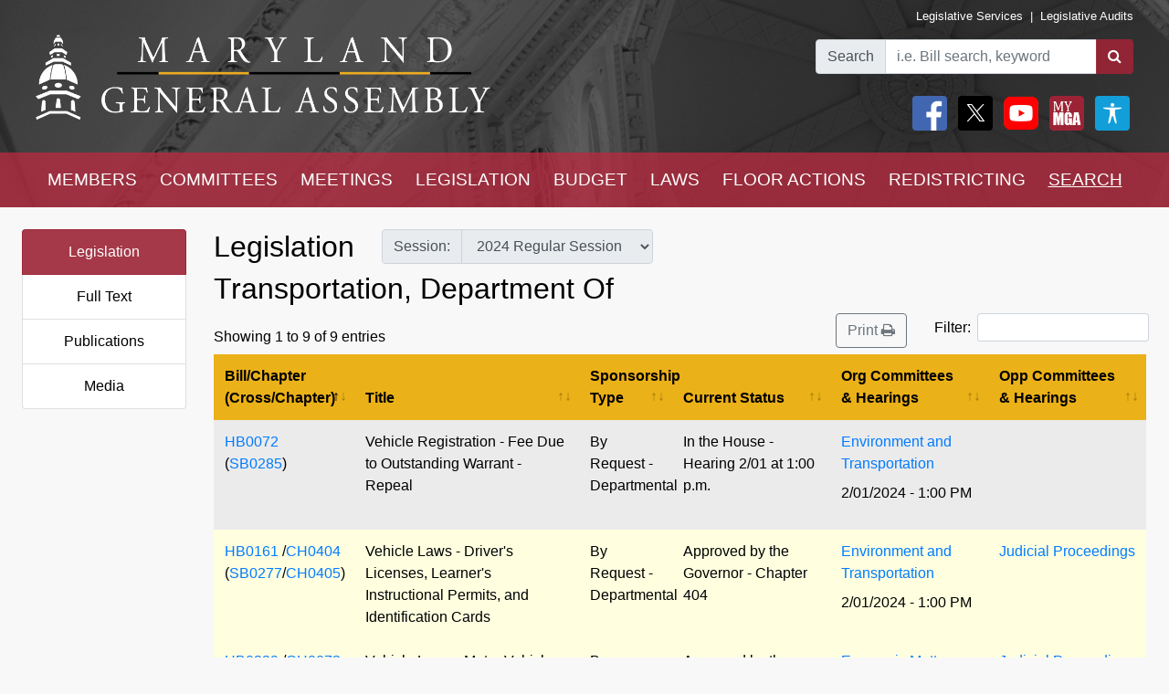

--- FILE ---
content_type: text/html; charset=utf-8
request_url: https://mgaleg.maryland.gov/mgawebsite/Legislation/SponsorIndex?ID=depttrans&ys=2024RS
body_size: 16286
content:
<!DOCTYPE html>
<html lang="en" data-theme="default-contrast">
<head>
    <meta charset="utf-8" />
    <meta name="viewport" content="width=device-width, initial-scale=1.0">
    <title>Sponsor Legislation - Transportation, Department Of</title>
    <link href="/mgawebsite/Content/css?v=2kNGGuTgFtNZcwng640idt63VBeArBfH-CxxZRI7n0g1" rel="stylesheet"/>

    <script src="/mgawebsite/bundles/modernizr?v=inCVuEFe6J4Q07A0AcRsbJic_UE5MwpRMNGcOtk94TE1"></script>

    <link href="https://use.typekit.net/rnf4kpu.css" rel="stylesheet" type="text/css">

    <script src="/mgawebsite/Scripts/AccessibilityWidget.js"></script>
</head>

<body>

    <div style="background-image:url('/Images/Current/Home/header-background.png'); background-attachment: fixed; position:-webkit-sticky; position: sticky; top: 0; z-index:9999; ">
        <!--#region FBShareButton-->

<script async defer crossorigin="anonymous" src="https://connect.facebook.net/en_US/sdk.js#xfbml=1&version=v3.3"></script>


<!--#endregion-->



<div class="header header-padding ">
    <div class="container-fluid">
        <div class="row">

            
            <div class="col-sm-6 align-self-center">
                <a class="header-logo-link" href="/mgawebsite/">
                    <img class="header-logo mobile-header-image" src="/Images/Current/Shared/MGALogo.png" alt="Maryland General Assembly" />
                </a>
            </div>

            
            <div class="col-sm-6 align-self-center">
                <div class="container-fluid">
                    <div class="row">
                        <div class="col text-right header-links p-0 mobile-header-links">
                            <a class="header-links" href="https://dls.maryland.gov/home/" rel="noreferrer noopener" target="_blank">Legislative Services</a>
                            &nbsp;|&nbsp;
                            <a class="header-links" href="https://www.ola.state.md.us/" rel="noreferrer noopener" target="_blank">Legislative Audits</a>
                        </div>
                    </div>

                    <div class="row mt-3 justify-content-end">

                        <div class="col-auto p-0">
                            <form class="form" id="frm">
                                <div id="group" class="input-group">

                                    

                                    <div class="input-group-prepend">
                                        <label for="bill-search" class="input-group-text">Search</label>
                                    </div>
                                    <input id="bill-search" class="form-control" type="search" placeholder="i.e. Bill search, keyword">
                                    <div class="input-group-append">
                                        <button class="btn bill-search-btn" id="searchBtn" type="submit" value="Number" title="Search">
                                            <i class="fa fa-search" title="Search" value="Search"></i>
                                        </button>
                                    </div>

                                </div>
                                <span id="errMsg" class="error hide-on-mobile">Bill number does not exist.</span>
                                <span id="errMsg2" class="error hide-on-mobile">Enter a vaild keyword.</span>

                            </form>
                        </div>

                        <div class="col-auto p-0 hide-on-mobile">

                            <div class="container-fluid">
                                <div class="row">
                                    <div class="col-auto pr-1">
                                        <div id="social">
                                            <a target="_blank" href="https://www.facebook.com/sharer/sharer.php?u=https://mgaleg.maryland.gov/mgawebsite/Legislation/SponsorIndex?ID=depttrans&amp;ys=2024RS%2F&amp;amp;src=sdkpreparse" class="fb-xfbml-parse-ignore"><img class="rounded header-icons" alt="Facebook" style="opacity:100;" src="/Images/Icons/Facebook.png" /></a>
                                            <a id="btnTwitter" target="_blank" href="https://twitter.com/intent/tweet?text=Check%20out%20this%20article%20on%20MGA%21%20https://mgaleg.maryland.gov/mgawebsite/Legislation/SponsorIndex?ID=depttrans&amp;ys=2024RS"><img class="rounded header-icons" alt="Twitter" style="opacity: 100; border: var(--dark-button-border);" src="/Images/Icons/Twitter.png" /></a>
                                            <a href="/mgawebsite/Information/YouTubeChannelInfo"><img class="rounded header-icons" alt="Youtube Channels" style="opacity:100;" src="/Images/Icons/YouTube.png" /></a>
                                            
                                            <button class="header-button p-0" aria-label="My MGA modal open button" onclick="$('#myMgaModal').modal('toggle');"><img class="rounded header-icons" style="opacity:100" alt="MY MGA" src="/Images/Icons/MyMGA.png" /></button>
                                            <div class="modal fade" data-backdrop="false" id="myMgaModal" data-bs-backdrop="false" aria-labelledby="exampleModalLabel" aria-hidden="true" role="dialog">
    <div class="modal-dialog mt-0" role="document">
        <div class="modal-content">
            <div class="modal-header">
                <h5 class="modal-title" id="exampleModalLongTitle">MyMGA</h5>
            </div>
            <div class="modal-body m-0 p-0">
                <div>
        <ul class="nav navbar-nav navbar-right">
            <li><a class="popover-link" href="/mgawebsite/Account/Login?registerId=Tracking" style="color:black;">Sign In</a></li>
            <li><a class="popover-link" href="/mgawebsite/Account/Register/Tracking" style="color:black;">Register</a> </li>
            <li><a class="popover-link" href="/mgawebsite/Account/ForgotPassword/Tracking" style="color:black;">Forgot Password</a></li>
        </ul>
</div>
            </div>
        </div>
    </div>
</div>
                                            <button class="header-button p-0" aria-label="My MGA modal open button" onclick="$('#accessibilityModal').modal('toggle');"><img class="rounded header-icons" style="opacity:100" alt="MY MGA" src="/Images/Icons/Accessibility.jpg" /></button>
                                            <div class="modal fade" data-backdrop="false" id="accessibilityModal" data-bs-backdrop="false" aria-labelledby="exampleModalLabel" aria-hidden="true" role="dialog">
    <div class="modal-dialog mt-0" role="document">
        <div class="modal-content">
            <div class="modal-header">
                <h5 class="modal-title" id="exampleModalLongTitle">Accessibility Tools</h5>
            </div>
            <div class="modal-body m-0 p-0">
                <div>
    <div class="row pb-3" style="margin-left:1px;">
        
        <div class="col-auto" style="border: 2px solid black; background-color: #f2f2f2; border-radius:5px;padding-right:1.8rem;">
            <div class="custom-control custom-switch">
                <input aria-label="toggle images" class="custom-control-input" type="checkbox" id="toggleImages" onchange="toggleImages()" />
                <label style="color:black;" class="custom-control-label" for="toggleImages"> Hide Images</label>
            </div>
        </div>
    </div>
    
    <div class="row pb-3">
        <div class="col-auto">
            <button class="contrast-btn" aria-label="contrast" onclick="toggleContrast();">
                <span id="contrastButtonText">Default Contrast</span>
                <div class="row" style="margin-left:5px;margin-right:10px;padding-top:10px;">
                    <div class="col-sm-4 accessibility-button-content">
                        <div class="progress accessability-progress pg-accessiblility-start">
                            <div id="prgDefaultContrast" class="progress-bar pg-accessibility" role="progressbar" style="width: 100%" aria-valuenow="25" aria-valuemin="0" aria-valuemax="100"></div>
                        </div>
                    </div>
                    <div class="col-sm-4 accessibility-button-content">
                        <div class="progress accessability-progress pg-accessiblility-middle">
                            <div id="prgHighContrast" class="progress-bar pg-accessibility" role="progressbar" style="width: 0%" aria-valuenow="25" aria-valuemin="0" aria-valuemax="100"></div>
                        </div>
                    </div>
                    <div class="col-sm-4 accessibility-button-content">
                        <div class="progress accessability-progress pg-accessiblility-end">
                            <div id="prgLowContrast" class="progress-bar pg-accessibility" role="progressbar" style="width: 0%" aria-valuenow="25" aria-valuemin="0" aria-valuemax="100"></div>
                        </div>
                    </div>
                </div>
            </button>
        </div>
    </div>
    <div class="row pb-3">
        <div class="col-auto accessibility-zoom-col">
            <button title="Zoom In" aria-label="zoom in" onclick="zoomIn()" class="accessibility-zoom-btn"><span class="fa fa-search-plus accessibility-zoom-btn-content"></span></button>
        </div>
        <div class="col-auto accessibility-zoom-col">
            <button title="Zoom Out" aria-label="zoom out" onclick="zoomOut()" class="accessibility-zoom-btn"><span class="fa fa-search-minus accessibility-zoom-btn-content"></span></button>
        </div>
        <div class="col-auto accessibility-zoom-col">
            <button title="Reset Zoom" aria-label="reset zoom" onclick="resetZoom()" class="accessibility-zoom-btn"><span class="fa fa-refresh accessibility-zoom-btn-content"></span></button>
        </div>
    </div>
    <div class="row pb-3">
        <div class="col-auto">
            <button aria-label="Reset Settings" onclick="clearSettings()" style="width:11rem;border:2px solid black;border-radius:5px;">Reset All Settings</button>
        </div>
    </div>
    <div class="row pb-3">
        <div class="col-auto">
            <button aria-label="Request Accessibility Services" onclick="window.open('https://forms.gle/dfFFqjL9UeoiKyDs6')" style="width:11rem;border:2px solid black;border-radius:5px;">Request Accessibility Services</button>

        </div>
    </div>
    <div class="row">
        <div class="col-auto">
            <button aria-label="Accessibility Feedback" onclick="window.open('mailto:webmaster@mgadls.state.md.us')" style="width:11rem;border:2px solid black;border-radius:5px;">Accessibility Feedback</button>
        </div>
    </div>
</div>

            </div>
        </div>
    </div>
</div>
                                        </div>
                                    </div>
                                    
                                    
                                </div>
                                
                            </div>
                            <div class="row" style="margin-right: 15px; flex-flow: row-reverse;">
                                
                                <div class="col-auto">
                                    <div class="row justify-content-end pt-2 pb-2 ml-0 mt-0 header-links mobile-header-links text-right">
                                    </div>
                                </div>
                            </div>
                        </div>
                    </div>
                </div>
            </div>
        </div>
    </div>
</div>

<script src="/mgawebsite/Scripts/jquery-3.4.1.min.js"></script>
<script>
    $(document).ready(function () {

        $('[data-toggle="popover"]').popover({
            html: true,
            sanitize: false
        });

        $('html').on('click', function (e) {
            if (!$(e.target).is('.mymga-popover') && $(e.target).closest('.popover').length == 0) {
                $(".mymga-popover").popover('hide');
            }
            if (!$(e.target).is('.access-popover') && $(e.target).closest('.popover').length == 0) {
                $(".access-popover").popover('hide');
            }
        });

        $('#searchBtn').click(function (e) {

            const webroot = '/mgawebsite';
            const currentYrSess = '2026RS';

            var elemVal = $('#bill-search').val();

            e.preventDefault();


            var config =
            {
                validateBillNumber: webroot + '/Search/CheckBillFormatAndExists',
                error: 'error',
                message: 'A processing error has occurred.'
            }


            function ValidateBillNumber(val) {
                var searchReg = /[\sA-Za-z]+[\sA-Za-z]+$/;
                var url = config.validateBillNumber;
                $.ajax({
                    url: url,
                    data: {
                        billNumber: val
                    },
                    method: "GET",
                    success: function (data) {

                        if (data.indexOf("exec_order") >= 0) {
                            var flag = 'exec_order:';
                            if (data.indexOf(flag) >= 0) {
                                var url = data.replace(flag, '');
                                window.open(url);
                                return true;
                            }
                        }

                        if (data.indexOf(config.error) >= 0 && !searchReg.test(elemVal)) {
                            $('#errMsg').removeClass("error").addClass("error-show").removeClass("hide-on-mobile");
                            //$('#bill-search').addClass("is-invalid");
                            //$('#social').addClass("com-style");
                            //$('#group').removeClass("search-style").addClass("com-style");
                        }
                        else if (data.indexOf(config.error) >= 0 && searchReg.test(elemVal) == true) {

                            window.location.href = webroot + '/Search/FullText' + '?category=&dropXSL=no&isadvanced=&rpp=500&pr=mgasearch&query=' + elemVal + '&order=r&af1like=' + currentYrSess + '&notq=#full-text-search-results-complete';
                        }
                        else {
                            var arrResults = data.split(',');
                            var billNum = arrResults[0];
                            var yearAndSession = arrResults[1];
                            var currentSession = arrResults[2];

                            var ysAppend = '';
                            if (yearAndSession != currentSession) {
                                ysAppend = '/?ys=' + yearAndSession;
                            }
                            else {
                                ysAppend = '/?ys=' + currentSession;
                            }

                            window.location.href = webroot + '/Legislation/Details/' + billNum + ysAppend;
                        }
                    },
                    error: function (xhr) {
                        var errMsg = url + ' ==> ' + config.message
                        alert(errMsg);
                        console.log(errMsg);
                    }
                });
            }


            //var searchReg = /^[a-zA-Z0-9-]+$/;

            if (elemVal != "") {
                ValidateBillNumber(elemVal);
            }
            else {
                $('#errMsg').removeClass("error-show").addClass("error").addClass("hide-on-mobile");
                //$('#social').addClass("search-style");
                //$('#group').addClass("search-style");

            }
            //else {

            //    if (!searchReg.test(elemVal)) {
            //        $('#errMsg2').removeClass("error").addClass("error-show");

            //    } else {
            //        window.location.href = webroot + '/Search/FullText';
            //        $('#input-box').val() = elemVal;
            //    }
            //}

        });


    });
    $(document).ready(function () {
        //****************************************************
        //set to the last selected session for these pages
        //****************************************************
        const mgaWebroot = '/mgawebsite';
        var legisSearchPage = mgaWebroot + "/Search/Legislation";
        var sessionFilter = 0;
        var sessionUrlParm = '?session=';

        var elem = $('a[href$="' + legisSearchPage + '"]:not(#btnTwitter)');
        elem.attr('href', '#');
        elem.on('click', function () {
            var legisSearchFilters = JSON.parse(sessionStorage.getItem('legisSearchFilters'));
            if (legisSearchFilters != null) {//saved filters
                window.location.href = legisSearchPage + sessionUrlParm + legisSearchFilters[sessionFilter].value;
            }
            else {
                window.location.href = legisSearchPage;
            }
        })
    });
</script>


        <div class="hide-on-mobile">

    <div class="navbar navbar-expand-sm header-padding layout-navbar panel-group">
        <div class="container-fluid">

            <button class="navbar-toggler" type="button" data-toggle="collapse" data-target="#navbarSupportedContent" aria-controls="navbarSupportedContent" aria-expanded="false" aria-label="Toggle navigation">
                <i class="fa fa-bars nav-menu-icon"></i>
                <span class="nav-menu-icon">Menu</span>
            </button>

            <div class="hide-on-non-mobile">
                <a target="_blank" href="https://www.facebook.com/sharer/sharer.php?u=https://mgaleg.maryland.gov/mgawebsite/Legislation/SponsorIndex?ID=depttrans&amp;ys=2024RS%2F&amp;amp;src=sdkpreparse" class="fb-xfbml-parse-ignore"><img class="rounded header-icons mobile-header-icons" alt="facebook" src="/Images/Icons/Facebook.png" /></a>
                <a id="btnTwitter" target="_blank" href=https://twitter.com/intent/tweet?text=Check%20out%20this%20article%20on%20MGA%21%20https://mgaleg.maryland.gov/mgawebsite/Legislation/SponsorIndex?ID=depttrans&amp;ys=2024RS><img class="rounded header-icons mobile-header-icons" alt="twitter" src="/Images/Icons/Twitter.png" /></a>
                <button class="navbar-toggler" type="button" data-toggle="collapse" data-target="#navbarMgaTrackingContent" aria-controls="navbarMgaTrackingContent" aria-expanded="false" aria-label="Toggle navigation">
                    <img class="rounded header-icons mobile-header-icons" alt="My MGA" src="/Images/Icons/MyMGA.png" style="border: 1px solid white;" />
                </button>
                
            </div>

            <div class="navbar-collapse collapse mobile-navbar" id="navbarSupportedContent">
                <ul class="nav justify-content-around navbar-nav" style="width:100%;">
                    <li>
                        <div class="dropdown">
<a class="nav-link navbar-text dropbtn" href="/mgawebsite/Members/District">MEMBERS</a>    <div id="navCollapseMembers" class="dropdown-content">
<a class="dropdown-item" href="/mgawebsite/Members/District" target="_self">Find My Representatives</a>
<a class="dropdown-item" href="/mgawebsite/Members/Index/senate" target="_self">Senate</a>
<a class="dropdown-item" href="/mgawebsite/Members/Index/house" target="_self">House</a>
<a class="dropdown-item" href="/mgawebsite/Members/Publications" target="_self">Publications</a>
<a class="dropdown-item" href="/mgawebsite/Members/RelatedLinks" target="_self">Related Links</a>
<a class="dropdown-item" href="/mgawebsite/Members/About" target="_self">About</a>
    </div>
</div>

                    </li>
                    <li>
                        <div class="dropdown">
<a class="nav-link navbar-text dropbtn" href="/mgawebsite/Committees/Charts">COMMITTEES</a>    <div id="navCollapseCommittees" class="dropdown-content">
<a class="dropdown-item" href="/mgawebsite/Committees/Charts" target="_self">Charts</a>
<a class="dropdown-item" href="/mgawebsite/Committees/Index/senate" target="_self">Senate</a>
<a class="dropdown-item" href="/mgawebsite/Committees/Index/house" target="_self">House</a>
<a class="dropdown-item" href="/mgawebsite/Committees/Index/other" target="_self">Other</a>
<a class="dropdown-item" href="/mgawebsite/Committees/Publications" target="_self">Publications</a>
<a class="dropdown-item" href="/mgawebsite/Committees/RelatedLinks" target="_self">Related Links</a>
<a class="dropdown-item" href="/mgawebsite/Committees/About" target="_self">About</a>
    </div>
</div>

                    </li>
                    <li>
                        <div class="dropdown">
<a class="nav-link navbar-text dropbtn" href="/mgawebsite/Meetings/Day">MEETINGS</a>    <div id="navCollapseMeetings" class="dropdown-content">
<a class="dropdown-item" href="/mgawebsite/Meetings/Day" target="_self">Day(s)</a>
<a class="dropdown-item" href="/mgawebsite/Meetings/Week" target="_self">Week</a>
<a class="dropdown-item" href="/mgawebsite/Meetings/Month" target="_self">Month</a>
<a class="dropdown-item" href="/mgawebsite/Meetings/UpdateReport" target="_self">Update Report</a>
<a class="dropdown-item" href="/mgawebsite/Meetings/Publications" target="_self">Publications</a>
<a class="dropdown-item" href="/mgawebsite/Meetings/About" target="_self">About</a>
    </div>
</div>

                    </li>
                    <li>
                        <div class="dropdown">
<a class="nav-link navbar-text dropbtn" href="/mgawebsite/Legislation/Charts">LEGISLATION</a>    <div id="navCollapseLegislation" class="dropdown-content">
<a class="dropdown-item" href="/mgawebsite/Legislation/Charts" target="_self">Charts</a>
<a class="dropdown-item" href="/mgawebsite/Legislation/Index/senate" target="_self">Senate</a>
<a class="dropdown-item" href="/mgawebsite/Legislation/Index/house" target="_self">House</a>
<a class="dropdown-item" href="/mgawebsite/Legislation/Publications" target="_self">Publications</a>
<a class="dropdown-item" href="/mgawebsite/Legislation/About" target="_self">About</a>
    </div>
</div>

                    </li>
                    <li>
                        <div class="dropdown">
<a class="nav-link navbar-text dropbtn" href="/mgawebsite/Budget/Charts">BUDGET</a>    <div id="navCollapseBudget" class="dropdown-content">
<a class="dropdown-item" href="/mgawebsite/Budget/Charts" target="_self">Charts</a>
<a class="dropdown-item" href="/mgawebsite/Budget/Analyses" target="_self">Analyses</a>
<a class="dropdown-item" href="/mgawebsite/Budget/Legislation" target="_self">Legislation</a>
<a class="dropdown-item" href="/mgawebsite/Budget/BondInitiatives" target="_self">Bond Initiatives</a>
<a class="dropdown-item" href="/mgawebsite/Budget/Publications" target="_self">Publications</a>
<a class="dropdown-item" href="/mgawebsite/Budget/RelatedLinks" target="_self">Related Links</a>
<a class="dropdown-item" href="/mgawebsite/Budget/About" target="_self">About</a>
    </div>
</div>

                    </li>
                    <li>
                        <div class="dropdown">
<a class="nav-link navbar-text dropbtn" href="/mgawebsite/Laws/Statutes">LAWS</a>    <div id="navCollapseLaws" class="dropdown-content">
<a class="dropdown-item" href="/mgawebsite/Laws/Statutes" target="_self">Statutes</a>
<a class="dropdown-item" href="/mgawebsite/Laws/Counties" target="_self">Counties</a>
<a class="dropdown-item" href="/mgawebsite/Laws/Municipalities" target="_self">Municipalities</a>
<a class="dropdown-item" href="/mgawebsite/Laws/Publications" target="_self">Publications</a>
<a class="dropdown-item" href="/mgawebsite/Laws/RelatedLinks" target="_self">Related Links</a>
<a class="dropdown-item" href="/mgawebsite/Laws/About" target="_self">About</a>
    </div>
</div>

                    </li>
                    <li>
                        <div class="dropdown">
<a class="nav-link navbar-text dropbtn" href="/mgawebsite/FloorActions/Status">FLOOR ACTIONS</a>    <div id="navCollapseFloorActions" class="dropdown-content">
<a class="dropdown-item" href="/mgawebsite/FloorActions/Status" target="_self">Status</a>
<a class="dropdown-item" href="/mgawebsite/FloorActions/Agenda/agendas" target="_self">Agendas</a>
<a class="dropdown-item" href="/mgawebsite/FloorActions/Index/senate" target="_self">Senate Index</a>
<a class="dropdown-item" href="/mgawebsite/FloorActions/Index/house" target="_self">House Index</a>
<a class="dropdown-item" href="/mgawebsite/FloorActions/FollowBothChambers" target="_blank">Follow Both Chambers</a>
<a class="dropdown-item" href="/mgawebsite/FloorActions/Publications" target="_self">Publications</a>
<a class="dropdown-item" href="/mgawebsite/FloorActions/About" target="_self">About</a>
    </div>
</div>

                    </li>
                    <li>
                        <div class="dropdown">
<a class="nav-link navbar-text dropbtn" href="/mgawebsite/Redistricting/Congressional">REDISTRICTING</a>    <div id="navCollapseRedistricting" class="dropdown-content">
<a class="dropdown-item" href="/mgawebsite/Redistricting/Congressional" target="_self">Congressional</a>
<a class="dropdown-item" href="/mgawebsite/Redistricting/Legislative" target="_self">Legislative</a>
    </div>
</div>

                    </li>
                    <li>
                        <div class="dropdown">
<a class="nav-link navbar-text dropbtn dropbtn-active" href="/mgawebsite/Search/Legislation">SEARCH</a>    <div id="navCollapseSearch" class="dropdown-content">
<a class="dropdown-item" href="/mgawebsite/Search/Legislation" target="_self">Legislation</a>
<a class="dropdown-item" href="/mgawebsite/Search/FullText" target="_self">Full Text</a>
<a class="dropdown-item" href="/mgawebsite/Search/Publications" target="_self">Publications</a>
<a class="dropdown-item" href="/mgawebsite/Search/Media" target="_self">Media</a>
    </div>
</div>

                    </li>
                </ul>
            </div>
        </div>
    </div>
</div>
        <div class="hide-on-non-mobile">

    <div class="navbar navbar-expand-sm header-padding layout-navbar panel-group">
        <div class="container-fluid panel-default">

            <button id="btnMenu" class="navbar-toggler" type="button" data-toggle="collapse" data-target="#navbarSupportedContent" aria-controls="navbarSupportedContent" aria-expanded="false" aria-label="Toggle navigation" onclick="toggleMyMGA();toggleYouTube()">
                <i class="fa fa-bars nav-menu-icon"></i>
                <span class="nav-menu-icon">Menu</span>
            </button>

            <div class="hide-on-non-mobile">
                <a target="_blank" href="https://www.facebook.com/sharer/sharer.php?u=https://mgaleg.maryland.gov/mgawebsite/Legislation/SponsorIndex?ID=depttrans&amp;ys=2024RS%2F&amp;amp;src=sdkpreparse" class="fb-xfbml-parse-ignore"><img class="rounded header-icons mobile-header-icons" alt="Facebook" src="/Images/Icons/Facebook.png" /></a>
                <a id="btnTwitter" target="_blank" href=https://twitter.com/intent/tweet?text=Check%20out%20this%20article%20on%20MGA%21%20https://mgaleg.maryland.gov/mgawebsite/Legislation/SponsorIndex?ID=depttrans&amp;ys=2024RS><img class="rounded header-icons mobile-header-icons" alt="Twitter" src="/Images/Icons/Twitter.png" /></a>
                <button id="btnYouTube" class="navbar-toggler" type="button" data-toggle="collapse" data-target="#navbarYouTubeContent" aria-controls="navbarYouTubeContent" aria-expanded="false" aria-label="Toggle navigation" onclick="toggleMenu();toggleMyMGA();">
                    <img class="rounded header-icons mobile-header-icons" alt="Youtube Channels" src="/Images/Icons/YouTube.png" style="border: 1px solid white;" />
                </button>
                <button id="btnMyMGA" class="navbar-toggler" type="button" data-toggle="collapse" data-target="#navbarMgaTrackingContent" aria-controls="navbarMgaTrackingContent" aria-expanded="false" aria-label="Toggle navigation" onclick="toggleMenu();toggleYouTube();">
                    <img class="rounded header-icons mobile-header-icons" alt="My MGA" src="/Images/Icons/MyMGA.png" style="border: 1px solid white;" />
                </button>

                
            </div>

            <div class="navbar-collapse collapse mobile-navbar" id="navbarSupportedContent">
                <ul class="nav justify-content-around navbar-nav" style="width:100%;">
                    <li>
                        <div class="">
        <a class="nav-link navbar-text dropbtn " data-toggle="collapse" href="#navCollapseMembers" role="button" aria-expanded="false" aria-controls="navCollapseMembers">MEMBERS</a>
    <div id="navCollapseMembers" class="collapse">
<a class="dropdown-item navbar-text" href="/mgawebsite/Members/District" target="_self">Find My Representatives</a>
<a class="dropdown-item navbar-text" href="/mgawebsite/Members/Index/senate" target="_self">Senate</a>
<a class="dropdown-item navbar-text" href="/mgawebsite/Members/Index/house" target="_self">House</a>
<a class="dropdown-item navbar-text" href="/mgawebsite/Members/Publications" target="_self">Publications</a>
<a class="dropdown-item navbar-text" href="/mgawebsite/Members/RelatedLinks" target="_self">Related Links</a>
<a class="dropdown-item navbar-text" href="/mgawebsite/Members/About" target="_self">About</a>
    </div>
</div>

                    </li>
                    <li>
                        <div class="">
        <a class="nav-link navbar-text dropbtn " data-toggle="collapse" href="#navCollapseCommittees" role="button" aria-expanded="false" aria-controls="navCollapseMembers">COMMITTEES</a>
    <div id="navCollapseCommittees" class="collapse">
<a class="dropdown-item navbar-text" href="/mgawebsite/Committees/Index/senate" target="_self">Senate</a>
<a class="dropdown-item navbar-text" href="/mgawebsite/Committees/Index/house" target="_self">House</a>
<a class="dropdown-item navbar-text" href="/mgawebsite/Committees/Index/other" target="_self">Other</a>
<a class="dropdown-item navbar-text" href="/mgawebsite/Committees/Publications" target="_self">Publications</a>
<a class="dropdown-item navbar-text" href="/mgawebsite/Committees/RelatedLinks" target="_self">Related Links</a>
<a class="dropdown-item navbar-text" href="/mgawebsite/Committees/About" target="_self">About</a>
    </div>
</div>

                    </li>
                    <li>
                        <div class="">
        <a class="nav-link navbar-text dropbtn " data-toggle="collapse" href="#navCollapseMeetings" role="button" aria-expanded="false" aria-controls="navCollapseMembers">MEETINGS</a>
    <div id="navCollapseMeetings" class="collapse">
<a class="dropdown-item navbar-text" href="/mgawebsite/Meetings/Day" target="_self">Day(s)</a>
<a class="dropdown-item navbar-text" href="/mgawebsite/Meetings/UpdateReport" target="_self">Update Report</a>
<a class="dropdown-item navbar-text" href="/mgawebsite/Meetings/Publications" target="_self">Publications</a>
<a class="dropdown-item navbar-text" href="/mgawebsite/Meetings/About" target="_self">About</a>
    </div>
</div>

                    </li>
                    <li>
                        <div class="">
        <a class="nav-link navbar-text dropbtn " data-toggle="collapse" href="#navCollapseLegislation" role="button" aria-expanded="false" aria-controls="navCollapseMembers">LEGISLATION</a>
    <div id="navCollapseLegislation" class="collapse">
<a class="dropdown-item navbar-text" href="/mgawebsite/Legislation/Index/senate" target="_self">Senate</a>
<a class="dropdown-item navbar-text" href="/mgawebsite/Legislation/Index/house" target="_self">House</a>
<a class="dropdown-item navbar-text" href="/mgawebsite/Legislation/Publications" target="_self">Publications</a>
<a class="dropdown-item navbar-text" href="/mgawebsite/Legislation/About" target="_self">About</a>
    </div>
</div>

                    </li>
                    <li>
                        <div class="">
        <a class="nav-link navbar-text dropbtn " data-toggle="collapse" href="#navCollapseBudget" role="button" aria-expanded="false" aria-controls="navCollapseMembers">BUDGET</a>
    <div id="navCollapseBudget" class="collapse">
<a class="dropdown-item navbar-text" href="/mgawebsite/Budget/Analyses" target="_self">Analyses</a>
<a class="dropdown-item navbar-text" href="/mgawebsite/Budget/Legislation" target="_self">Legislation</a>
<a class="dropdown-item navbar-text" href="/mgawebsite/Budget/BondInitiatives" target="_self">Bond Initiatives</a>
<a class="dropdown-item navbar-text" href="/mgawebsite/Budget/Publications" target="_self">Publications</a>
<a class="dropdown-item navbar-text" href="/mgawebsite/Budget/RelatedLinks" target="_self">Related Links</a>
<a class="dropdown-item navbar-text" href="/mgawebsite/Budget/About" target="_self">About</a>
    </div>
</div>

                    </li>
                    <li>
                        <div class="">
        <a class="nav-link navbar-text dropbtn " data-toggle="collapse" href="#navCollapseLaws" role="button" aria-expanded="false" aria-controls="navCollapseMembers">LAWS</a>
    <div id="navCollapseLaws" class="collapse">
<a class="dropdown-item navbar-text" href="/mgawebsite/Laws/Statutes" target="_self">Statutes</a>
<a class="dropdown-item navbar-text" href="/mgawebsite/Laws/Counties" target="_self">Counties</a>
<a class="dropdown-item navbar-text" href="/mgawebsite/Laws/Municipalities" target="_self">Municipalities</a>
<a class="dropdown-item navbar-text" href="/mgawebsite/Laws/Publications" target="_self">Publications</a>
<a class="dropdown-item navbar-text" href="/mgawebsite/Laws/RelatedLinks" target="_self">Related Links</a>
<a class="dropdown-item navbar-text" href="/mgawebsite/Laws/About" target="_self">About</a>
    </div>
</div>

                    </li>
                    <li>
                        <div class="">
        <a class="nav-link navbar-text dropbtn " data-toggle="collapse" href="#navCollapseFloorActions" role="button" aria-expanded="false" aria-controls="navCollapseMembers">FLOOR ACTIONS</a>
    <div id="navCollapseFloorActions" class="collapse">
<a class="dropdown-item navbar-text" href="/mgawebsite/FloorActions/Status" target="_self">Status</a>
<a class="dropdown-item navbar-text" href="/mgawebsite/FloorActions/Agenda/agendas" target="_self">Agendas</a>
<a class="dropdown-item navbar-text" href="/mgawebsite/FloorActions/Index/senate" target="_self">Senate Index</a>
<a class="dropdown-item navbar-text" href="/mgawebsite/FloorActions/Index/house" target="_self">House Index</a>
<a class="dropdown-item navbar-text" href="/mgawebsite/FloorActions/Publications" target="_self">Publications</a>
<a class="dropdown-item navbar-text" href="/mgawebsite/FloorActions/About" target="_self">About</a>
    </div>
</div>

                    </li>
                    <li>
                        <div class="">
        <a class="nav-link navbar-text dropbtn " data-toggle="collapse" href="#navCollapseRedistricting" role="button" aria-expanded="false" aria-controls="navCollapseMembers">REDISTRICTING</a>
    <div id="navCollapseRedistricting" class="collapse">
<a class="dropdown-item navbar-text" href="/mgawebsite/Redistricting/Congressional" target="_self">Congressional</a>
<a class="dropdown-item navbar-text" href="/mgawebsite/Redistricting/Legislative" target="_self">Legislative</a>
    </div>
</div>

                    </li>
                    <li>
                        <div class="">
        <a class="nav-link navbar-text dropbtn  dropbtn-active" data-toggle="collapse" href="#navCollapseSearch" role="button" aria-expanded="false" aria-controls="navCollapseMembers">SEARCH</a>
    <div id="navCollapseSearch" class="collapse">
<a class="dropdown-item navbar-text" href="/mgawebsite/Search/Legislation" target="_self">Legislation</a>
<a class="dropdown-item navbar-text" href="/mgawebsite/Search/FullText" target="_self">Full Text</a>
<a class="dropdown-item navbar-text" href="/mgawebsite/Search/Publications" target="_self">Publications</a>
<a class="dropdown-item navbar-text" href="/mgawebsite/Search/Media" target="_self">Media</a>
    </div>
</div>

                    </li>
                </ul>
            </div>
                <div class="navbar-collapse collapse mobile-navbar hide-on-non-mobile" id="navbarMgaTrackingContent">
                    <ul class="nav justify-content-around navbar-nav" style="width:100%;">

                        <li>
                            <a class="nav-link navbar-text dropbtn" href="/mgawebsite/MyMGATracking/ManageLists">Track</a>
                        </li>
                        <li>
                            <a class="nav-link navbar-text dropbtn" href="/mgawebsite/MyMGATracking/WitnessSignup">Witness Signup</a>
                        </li>
                        <li>
                            <a class="nav-link navbar-text dropbtn" href="/mgawebsite/MyMGATracking/FAQ">FAQ</a>
                        </li>
                        <li>
                            <a class="nav-link navbar-text dropbtn" href="/mgawebsite/Manage/ChangePassword">Change Password</a>
                        </li>
                        <li>
                            <a class="nav-link navbar-text dropbtn" href="/mgawebsite/MyMGATracking/CancelAccount">Cancel Account</a>
                        </li>
                        
                    </ul>
                </div>
                <div class="navbar-collapse collapse mobile-navbar hide-on-non-mobile" id="navbarYouTubeContent">
                    <ul class="nav justify-content-around navbar-nav" style="width:100%;">
                        <li>
                            <a class="nav-link navbar-text dropbtn" href="/mgawebsite/Information/YouTubeChannelInfo?id=s">Senate</a>
                        </li>
                        <li>
                            <a class="nav-link navbar-text dropbtn" href="/mgawebsite/Information/YouTubeChannelInfo?id=h">House</a>
                        </li>
                        <li>
                            <a class="nav-link navbar-text dropbtn" href="/mgawebsite/Information/YouTubeChannelInfo?id=o">Other</a>
                        </li>
                        <li>
                            <a class="nav-link navbar-text dropbtn" href="/mgawebsite/Information/YouTubeChannelInfoAbout">About</a>
                        </li>
                    </ul>
                </div>

        </div>
    </div>
</div>
    </div>

    <div class="container-fluid zero-out-padding-horizontal">

        
            <div class="container-fluid rounded view-page-content">
                    <div class="row">
                        <div id="leftNavPrint" class="col-sm-4 col-md-3 col-lg-2">
                            <div id="memberNav" class="list-group text-center left-nav hide-on-mobile">
<a class="list-group-item list-group-item-action active" href="/mgawebsite/Search/Legislation" target="_self">Legislation</a>
<a class="list-group-item list-group-item-action" href="/mgawebsite/Search/FullText" target="_self">Full Text</a>
<a class="list-group-item list-group-item-action" href="/mgawebsite/Search/Publications" target="_self">Publications</a>
<a class="list-group-item list-group-item-action" href="/mgawebsite/Search/Media" target="_self">Media</a>
</div>
                        </div>
                        <div id="mainBody" class="col-sm-8 col-md-9 col-lg-10 col-print-12">
                            


<div class="container-fluid p-0">

        <div class="row">
            <div>
    <h2 class="col-sm-1">Legislation</h2>
</div>
<div class="col-md input-group">
    <div class="input-group-prepend">
        <label class="input-group-text form-control" for="Session">Session:</label>
    </div>
    <select class="col-sm-3 form-control" disabled="disabled" id="valueSessions" name="Session"><option value="">2024 Regular Session</option>
</select>
    
</div>
        </div>
    <div class="row">
        <div class="col-sm-12">
            <h2>Transportation, Department Of</h2>
        </div>
    </div>

    
    <div class="row">
        <div class="col p-0">
            <div class="hide-on-non-mobile">
    <table id="billIndexMobile" class="table table-striped hide-element table-sort-fixed">
        <thead class="table-header">
            <tr>
                <th>Legislation</th>
                <th>Sponsorship Type Sort</th>
                <th>Chamber Sort</th>
            </tr>
        </thead>

        <tbody>
                <tr class="">
                    <td>

                        <div class="container-fluid">
                            <dl class="row">
                                <dt class="col-sm-2">Bill/Chapter (Cross/Chapter)</dt>
                                <dd class="col-sm-10">
                                    <a href="/mgawebsite/Legislation/Details/hb0072?ys=2024RS&amp;search=True">HB0072</a>        (<a href="/mgawebsite/Legislation/Details/sb0285?ys=2024RS&amp;search=True">SB0285</a>)

                                </dd>

                                <dt class="col-sm-2">Title</dt>
                                <dd class="col-sm-10">Vehicle Registration - Fee Due to Outstanding Warrant - Repeal</dd>

                                <dt class="col-sm-2">Sponsorship Type</dt>
                                <dd class="col-sm-10">
                                    By Request - Departmental
                                </dd>

                                
                            </dl>
                        </div>

                    </td>
                    <td>5</td>
                    <td>2</td>
                </tr>
                <tr class="highlightRow">
                    <td>

                        <div class="container-fluid">
                            <dl class="row">
                                <dt class="col-sm-2">Bill/Chapter (Cross/Chapter)</dt>
                                <dd class="col-sm-10">
                                    <a href="/mgawebsite/Legislation/Details/hb0161?ys=2024RS&amp;search=True">HB0161</a>        /<a href="/mgawebsite/Legislation/Details/hb0161?ys=2024RS&amp;search=True">CH0404</a>        (<a href="/mgawebsite/Legislation/Details/sb0277?ys=2024RS&amp;search=True">SB0277</a>/<a href="/mgawebsite/Legislation/Details/sb0277?ys=2024RS&amp;search=True">CH0405</a>)

                                </dd>

                                <dt class="col-sm-2">Title</dt>
                                <dd class="col-sm-10">Vehicle Laws - Driver&#39;s Licenses, Learner&#39;s Instructional Permits, and Identification Cards</dd>

                                <dt class="col-sm-2">Sponsorship Type</dt>
                                <dd class="col-sm-10">
                                    By Request - Departmental
                                </dd>

                                
                            </dl>
                        </div>

                    </td>
                    <td>5</td>
                    <td>2</td>
                </tr>
                <tr class="highlightRow">
                    <td>

                        <div class="container-fluid">
                            <dl class="row">
                                <dt class="col-sm-2">Bill/Chapter (Cross/Chapter)</dt>
                                <dd class="col-sm-10">
                                    <a href="/mgawebsite/Legislation/Details/hb0229?ys=2024RS&amp;search=True">HB0229</a>        /<a href="/mgawebsite/Legislation/Details/hb0229?ys=2024RS&amp;search=True">CH0073</a>        (<a href="/mgawebsite/Legislation/Details/sb0254?ys=2024RS&amp;search=True">SB0254</a>/<a href="/mgawebsite/Legislation/Details/sb0254?ys=2024RS&amp;search=True">CH0074</a>)

                                </dd>

                                <dt class="col-sm-2">Title</dt>
                                <dd class="col-sm-10">Vehicle Laws - Motor Vehicle Insurance Companies - Requirements</dd>

                                <dt class="col-sm-2">Sponsorship Type</dt>
                                <dd class="col-sm-10">
                                    By Request - Departmental
                                </dd>

                                
                            </dl>
                        </div>

                    </td>
                    <td>5</td>
                    <td>2</td>
                </tr>
                <tr class="highlightRow">
                    <td>

                        <div class="container-fluid">
                            <dl class="row">
                                <dt class="col-sm-2">Bill/Chapter (Cross/Chapter)</dt>
                                <dd class="col-sm-10">
                                    <a href="/mgawebsite/Legislation/Details/hb0230?ys=2024RS&amp;search=True">HB0230</a>        /<a href="/mgawebsite/Legislation/Details/hb0230?ys=2024RS&amp;search=True">CH0406</a>        (<a href="/mgawebsite/Legislation/Details/sb0267?ys=2024RS&amp;search=True">SB0267</a>/<a href="/mgawebsite/Legislation/Details/sb0267?ys=2024RS&amp;search=True">CH0407</a>)

                                </dd>

                                <dt class="col-sm-2">Title</dt>
                                <dd class="col-sm-10">Motor Vehicle Administration and Local Health Departments - Death Certificates - Issuance of Copies</dd>

                                <dt class="col-sm-2">Sponsorship Type</dt>
                                <dd class="col-sm-10">
                                    By Request - Departmental
                                </dd>

                                
                            </dl>
                        </div>

                    </td>
                    <td>5</td>
                    <td>2</td>
                </tr>
                <tr class="">
                    <td>

                        <div class="container-fluid">
                            <dl class="row">
                                <dt class="col-sm-2">Bill/Chapter (Cross/Chapter)</dt>
                                <dd class="col-sm-10">
                                    <a href="/mgawebsite/Legislation/Details/sb0249?ys=2024RS&amp;search=True">SB0249</a>
                                </dd>

                                <dt class="col-sm-2">Title</dt>
                                <dd class="col-sm-10">Environment - Membership and Duties of Cox Creek Citizens Oversight Committee - Alterations</dd>

                                <dt class="col-sm-2">Sponsorship Type</dt>
                                <dd class="col-sm-10">
                                    By Request - Departmental
                                </dd>

                                
                            </dl>
                        </div>

                    </td>
                    <td>5</td>
                    <td>2</td>
                </tr>
                <tr class="highlightRow">
                    <td>

                        <div class="container-fluid">
                            <dl class="row">
                                <dt class="col-sm-2">Bill/Chapter (Cross/Chapter)</dt>
                                <dd class="col-sm-10">
                                    <a href="/mgawebsite/Legislation/Details/sb0254?ys=2024RS&amp;search=True">SB0254</a>        /<a href="/mgawebsite/Legislation/Details/sb0254?ys=2024RS&amp;search=True">CH0074</a>        (<a href="/mgawebsite/Legislation/Details/hb0229?ys=2024RS&amp;search=True">HB0229</a>/<a href="/mgawebsite/Legislation/Details/hb0229?ys=2024RS&amp;search=True">CH0073</a>)

                                </dd>

                                <dt class="col-sm-2">Title</dt>
                                <dd class="col-sm-10">Vehicle Laws - Motor Vehicle Insurance Companies - Requirements</dd>

                                <dt class="col-sm-2">Sponsorship Type</dt>
                                <dd class="col-sm-10">
                                    By Request - Departmental
                                </dd>

                                
                            </dl>
                        </div>

                    </td>
                    <td>5</td>
                    <td>2</td>
                </tr>
                <tr class="highlightRow">
                    <td>

                        <div class="container-fluid">
                            <dl class="row">
                                <dt class="col-sm-2">Bill/Chapter (Cross/Chapter)</dt>
                                <dd class="col-sm-10">
                                    <a href="/mgawebsite/Legislation/Details/sb0267?ys=2024RS&amp;search=True">SB0267</a>        /<a href="/mgawebsite/Legislation/Details/sb0267?ys=2024RS&amp;search=True">CH0407</a>        (<a href="/mgawebsite/Legislation/Details/hb0230?ys=2024RS&amp;search=True">HB0230</a>/<a href="/mgawebsite/Legislation/Details/hb0230?ys=2024RS&amp;search=True">CH0406</a>)

                                </dd>

                                <dt class="col-sm-2">Title</dt>
                                <dd class="col-sm-10">Motor Vehicle Administration and Local Health Departments - Death Certificates - Issuance of Copies</dd>

                                <dt class="col-sm-2">Sponsorship Type</dt>
                                <dd class="col-sm-10">
                                    By Request - Departmental
                                </dd>

                                
                            </dl>
                        </div>

                    </td>
                    <td>5</td>
                    <td>2</td>
                </tr>
                <tr class="highlightRow">
                    <td>

                        <div class="container-fluid">
                            <dl class="row">
                                <dt class="col-sm-2">Bill/Chapter (Cross/Chapter)</dt>
                                <dd class="col-sm-10">
                                    <a href="/mgawebsite/Legislation/Details/sb0277?ys=2024RS&amp;search=True">SB0277</a>        /<a href="/mgawebsite/Legislation/Details/sb0277?ys=2024RS&amp;search=True">CH0405</a>        (<a href="/mgawebsite/Legislation/Details/hb0161?ys=2024RS&amp;search=True">HB0161</a>/<a href="/mgawebsite/Legislation/Details/hb0161?ys=2024RS&amp;search=True">CH0404</a>)

                                </dd>

                                <dt class="col-sm-2">Title</dt>
                                <dd class="col-sm-10">Vehicle Laws - Driver&#39;s Licenses, Learner&#39;s Instructional Permits, and Identification Cards</dd>

                                <dt class="col-sm-2">Sponsorship Type</dt>
                                <dd class="col-sm-10">
                                    By Request - Departmental
                                </dd>

                                
                            </dl>
                        </div>

                    </td>
                    <td>5</td>
                    <td>2</td>
                </tr>
                <tr class="">
                    <td>

                        <div class="container-fluid">
                            <dl class="row">
                                <dt class="col-sm-2">Bill/Chapter (Cross/Chapter)</dt>
                                <dd class="col-sm-10">
                                    <a href="/mgawebsite/Legislation/Details/sb0285?ys=2024RS&amp;search=True">SB0285</a>        (<a href="/mgawebsite/Legislation/Details/hb0072?ys=2024RS&amp;search=True">HB0072</a>)

                                </dd>

                                <dt class="col-sm-2">Title</dt>
                                <dd class="col-sm-10">Vehicle Registration - Fee Due to Outstanding Warrant - Repeal</dd>

                                <dt class="col-sm-2">Sponsorship Type</dt>
                                <dd class="col-sm-10">
                                    By Request - Departmental
                                </dd>

                                
                            </dl>
                        </div>

                    </td>
                    <td>5</td>
                    <td>2</td>
                </tr>
        </tbody>
    </table>
</div>

<div class="hide-on-mobile">
    <table id="billIndex" class="table table-striped hide-element table-sort-fixed">
        <thead class="table-header">
            <tr>
                <th>Bill/Chapter <br /> (Cross/Chapter)</th>
                <th>Title</th>
                <th>Sponsorship Type</th>
                <th>Sponsorship Type Sort</th>
                <th>Chamber Sort</th>
                <th>Current Status</th>
                <th>Org Committees &amp; Hearings</th>
                <th>Opp Committees &amp; Hearings</th>
            </tr>
        </thead>

        <tbody>
                <tr class="">
                    <td>
                        <a href="/mgawebsite/Legislation/Details/hb0072?ys=2024RS&amp;search=True">HB0072</a>        (<a href="/mgawebsite/Legislation/Details/sb0285?ys=2024RS&amp;search=True">SB0285</a>)

                    </td>
                    <td>Vehicle Registration - Fee Due to Outstanding Warrant - Repeal</td>
                    <td>
                        By Request - Departmental
                    </td>
                    <td>5</td>
                    <td>2</td>
                    <td>
                        
                        In the House - Hearing 2/01 at 1:00 p.m.
                    </td>

                    <td>
                        <dl>
                <dd><a href="/mgawebsite/Committees/Details?cmte=ent&amp;ys=2024RS&amp;search=True">Environment and Transportation</a></dd>
2/01/2024 - 1:00 PM</dl>
                    </td>
                    <td>
                        <dl>
</dl>
                    </td>
                </tr>
                <tr class="highlightRow">
                    <td>
                        <a href="/mgawebsite/Legislation/Details/hb0161?ys=2024RS&amp;search=True">HB0161</a>        /<a href="/mgawebsite/Legislation/Details/hb0161?ys=2024RS&amp;search=True">CH0404</a>        (<a href="/mgawebsite/Legislation/Details/sb0277?ys=2024RS&amp;search=True">SB0277</a>/<a href="/mgawebsite/Legislation/Details/sb0277?ys=2024RS&amp;search=True">CH0405</a>)

                    </td>
                    <td>Vehicle Laws - Driver&#39;s Licenses, Learner&#39;s Instructional Permits, and Identification Cards</td>
                    <td>
                        By Request - Departmental
                    </td>
                    <td>5</td>
                    <td>2</td>
                    <td>
                        
                        Approved by the Governor - Chapter 404
                    </td>

                    <td>
                        <dl>
                <dd><a href="/mgawebsite/Committees/Details?cmte=ent&amp;ys=2024RS&amp;search=True">Environment and Transportation</a></dd>
2/01/2024 - 1:00 PM</dl>
                    </td>
                    <td>
                        <dl>
                <dd><a href="/mgawebsite/Committees/Details?cmte=jpr&amp;ys=2024RS&amp;search=True">Judicial Proceedings</a></dd>
</dl>
                    </td>
                </tr>
                <tr class="highlightRow">
                    <td>
                        <a href="/mgawebsite/Legislation/Details/hb0229?ys=2024RS&amp;search=True">HB0229</a>        /<a href="/mgawebsite/Legislation/Details/hb0229?ys=2024RS&amp;search=True">CH0073</a>        (<a href="/mgawebsite/Legislation/Details/sb0254?ys=2024RS&amp;search=True">SB0254</a>/<a href="/mgawebsite/Legislation/Details/sb0254?ys=2024RS&amp;search=True">CH0074</a>)

                    </td>
                    <td>Vehicle Laws - Motor Vehicle Insurance Companies - Requirements</td>
                    <td>
                        By Request - Departmental
                    </td>
                    <td>5</td>
                    <td>2</td>
                    <td>
                        
                        Approved by the Governor - Chapter 73
                    </td>

                    <td>
                        <dl>
                <dd><a href="/mgawebsite/Committees/Details?cmte=ecm&amp;ys=2024RS&amp;search=True">Economic Matters</a></dd>
2/01/2024 - 1:00 PM</dl>
                    </td>
                    <td>
                        <dl>
                <dd><a href="/mgawebsite/Committees/Details?cmte=jpr&amp;ys=2024RS&amp;search=True">Judicial Proceedings</a></dd>
</dl>
                    </td>
                </tr>
                <tr class="highlightRow">
                    <td>
                        <a href="/mgawebsite/Legislation/Details/hb0230?ys=2024RS&amp;search=True">HB0230</a>        /<a href="/mgawebsite/Legislation/Details/hb0230?ys=2024RS&amp;search=True">CH0406</a>        (<a href="/mgawebsite/Legislation/Details/sb0267?ys=2024RS&amp;search=True">SB0267</a>/<a href="/mgawebsite/Legislation/Details/sb0267?ys=2024RS&amp;search=True">CH0407</a>)

                    </td>
                    <td>Motor Vehicle Administration and Local Health Departments - Death Certificates - Issuance of Copies</td>
                    <td>
                        By Request - Departmental
                    </td>
                    <td>5</td>
                    <td>2</td>
                    <td>
                        
                        Approved by the Governor - Chapter 406
                    </td>

                    <td>
                        <dl>
                <dd><a href="/mgawebsite/Committees/Details?cmte=hgo&amp;ys=2024RS&amp;search=True">Health and Government Operations</a></dd>
2/07/2024 - 2:30 PM</dl>
                    </td>
                    <td>
                        <dl>
                <dd><a href="/mgawebsite/Committees/Details?cmte=jpr&amp;ys=2024RS&amp;search=True">Judicial Proceedings</a></dd>
</dl>
                    </td>
                </tr>
                <tr class="">
                    <td>
                        <a href="/mgawebsite/Legislation/Details/sb0249?ys=2024RS&amp;search=True">SB0249</a>
                    </td>
                    <td>Environment - Membership and Duties of Cox Creek Citizens Oversight Committee - Alterations</td>
                    <td>
                        By Request - Departmental
                    </td>
                    <td>5</td>
                    <td>2</td>
                    <td>
                        
                        In the Senate - Hearing 1/31 at 2:00 p.m.
                    </td>

                    <td>
                        <dl>
                <dd><a href="/mgawebsite/Committees/Details?cmte=eee&amp;ys=2024RS&amp;search=True">Education, Energy, and the Environment</a></dd>
1/31/2024 - 2:00 PM</dl>
                    </td>
                    <td>
                        <dl>
</dl>
                    </td>
                </tr>
                <tr class="highlightRow">
                    <td>
                        <a href="/mgawebsite/Legislation/Details/sb0254?ys=2024RS&amp;search=True">SB0254</a>        /<a href="/mgawebsite/Legislation/Details/sb0254?ys=2024RS&amp;search=True">CH0074</a>        (<a href="/mgawebsite/Legislation/Details/hb0229?ys=2024RS&amp;search=True">HB0229</a>/<a href="/mgawebsite/Legislation/Details/hb0229?ys=2024RS&amp;search=True">CH0073</a>)

                    </td>
                    <td>Vehicle Laws - Motor Vehicle Insurance Companies - Requirements</td>
                    <td>
                        By Request - Departmental
                    </td>
                    <td>5</td>
                    <td>2</td>
                    <td>
                        
                        Approved by the Governor - Chapter 74
                    </td>

                    <td>
                        <dl>
                <dd><a href="/mgawebsite/Committees/Details?cmte=jpr&amp;ys=2024RS&amp;search=True">Judicial Proceedings</a></dd>
2/06/2024 - 1:00 PM</dl>
                    </td>
                    <td>
                        <dl>
                <dd><a href="/mgawebsite/Committees/Details?cmte=ecm&amp;ys=2024RS&amp;search=True">Economic Matters</a></dd>
</dl>
                    </td>
                </tr>
                <tr class="highlightRow">
                    <td>
                        <a href="/mgawebsite/Legislation/Details/sb0267?ys=2024RS&amp;search=True">SB0267</a>        /<a href="/mgawebsite/Legislation/Details/sb0267?ys=2024RS&amp;search=True">CH0407</a>        (<a href="/mgawebsite/Legislation/Details/hb0230?ys=2024RS&amp;search=True">HB0230</a>/<a href="/mgawebsite/Legislation/Details/hb0230?ys=2024RS&amp;search=True">CH0406</a>)

                    </td>
                    <td>Motor Vehicle Administration and Local Health Departments - Death Certificates - Issuance of Copies</td>
                    <td>
                        By Request - Departmental
                    </td>
                    <td>5</td>
                    <td>2</td>
                    <td>
                        
                        Approved by the Governor - Chapter 407
                    </td>

                    <td>
                        <dl>
                <dd><a href="/mgawebsite/Committees/Details?cmte=jpr&amp;ys=2024RS&amp;search=True">Judicial Proceedings</a></dd>
2/06/2024 - 1:00 PM</dl>
                    </td>
                    <td>
                        <dl>
                <dd><a href="/mgawebsite/Committees/Details?cmte=hgo&amp;ys=2024RS&amp;search=True">Health and Government Operations</a></dd>
3/20/2024 - 1:00 PM</dl>
                    </td>
                </tr>
                <tr class="highlightRow">
                    <td>
                        <a href="/mgawebsite/Legislation/Details/sb0277?ys=2024RS&amp;search=True">SB0277</a>        /<a href="/mgawebsite/Legislation/Details/sb0277?ys=2024RS&amp;search=True">CH0405</a>        (<a href="/mgawebsite/Legislation/Details/hb0161?ys=2024RS&amp;search=True">HB0161</a>/<a href="/mgawebsite/Legislation/Details/hb0161?ys=2024RS&amp;search=True">CH0404</a>)

                    </td>
                    <td>Vehicle Laws - Driver&#39;s Licenses, Learner&#39;s Instructional Permits, and Identification Cards</td>
                    <td>
                        By Request - Departmental
                    </td>
                    <td>5</td>
                    <td>2</td>
                    <td>
                        
                        Approved by the Governor - Chapter 405
                    </td>

                    <td>
                        <dl>
                <dd><a href="/mgawebsite/Committees/Details?cmte=jpr&amp;ys=2024RS&amp;search=True">Judicial Proceedings</a></dd>
2/06/2024 - 1:00 PM</dl>
                    </td>
                    <td>
                        <dl>
                <dd><a href="/mgawebsite/Committees/Details?cmte=ent&amp;ys=2024RS&amp;search=True">Environment and Transportation</a></dd>
3/27/2024 - 1:00 PM</dl>
                    </td>
                </tr>
                <tr class="">
                    <td>
                        <a href="/mgawebsite/Legislation/Details/sb0285?ys=2024RS&amp;search=True">SB0285</a>        (<a href="/mgawebsite/Legislation/Details/hb0072?ys=2024RS&amp;search=True">HB0072</a>)

                    </td>
                    <td>Vehicle Registration - Fee Due to Outstanding Warrant - Repeal</td>
                    <td>
                        By Request - Departmental
                    </td>
                    <td>5</td>
                    <td>2</td>
                    <td>
                        
                        In the House - Hearing 3/27 at 1:00 p.m.
                    </td>

                    <td>
                        <dl>
                <dd><a href="/mgawebsite/Committees/Details?cmte=jpr&amp;ys=2024RS&amp;search=True">Judicial Proceedings</a></dd>
2/06/2024 - 1:00 PM</dl>
                    </td>
                    <td>
                        <dl>
                <dd><a href="/mgawebsite/Committees/Details?cmte=ent&amp;ys=2024RS&amp;search=True">Environment and Transportation</a></dd>
3/27/2024 - 1:00 PM</dl>
                    </td>
                </tr>
        </tbody>
    </table>
</div>
<span class="enacted">Denotes enacted legislation</span>

        </div>
    </div>

</div>



                        </div>
                    </div>
                        <div class="row pt-4">
                            <div id="layoutLastUpdated" class="col text-right">Last Updated: 5/2/2024 11:59 AM</div>
                        </div>

                 <!-- Modal display for validation -->
<div class="modal fade" id="validateModal" style="z-index:100000" tabindex="-1" aria-labelledby="staticBackdropLabelChanged" aria-hidden="true">
    <div class="modal-dialog modal-dialog-centered">
        <div class="modal-content">
            <div class="modal-header d-inline fw-bold">
                <i class="fa-solid fa-circle-exclamation text-danger"></i>
                <span class="d-inline">Validation</span>
            </div>
            <div class="modal-body d-inline">
                <div class="d-inline"><span tabindex="0">Please fix the following: <br/> <div class="validation-summary-valid" data-valmsg-summary="true"><ul><li style="display:none"></li>
</ul></div></span></div>
            </div>

            <div class="modal-footer">
                <button type="button" class="btn btn-primary" id="modalOK" data-dismiss="modal">OK</button>
            </div>
        </div>
    </div>
</div>

            </div>

    </div>

     <!-- Modal display for validation -->
<div class="modal fade" id="alertSuccessModal" style="z-index:100000" tabindex="-1" aria-labelledby="staticBackdropLabelChanged" aria-hidden="true">
    <div class="modal-dialog modal-dialog-centered">
        <div class="modal-content">
            <div class="modal-header d-inline">
                <i class="fa-solid fa-circle-exclamation text-warning"></i>
                <div id="alertTitle" class="d-inline">Success</div>
            </div>
            <div class="modal-body">
                <div class="d-inline">
                    <span tabindex="0" id="alertSuccessMsg">
                    </span>
                </div>
            </div>
            <div class="modal-footer">
                <button type="button" class="btn btn-primary" data-dismiss="modal" aria-label="Okay"><i class="fa fa-check"></i> Okay</button>
            </div>
        </div>
    </div>
</div>

    <footer>
        
<div class="footer">


    <!-- Footer Links -->
    <div class="container-fluid text-center text-md-left">

        <!-- Grid row -->
        <div class="row">

            <!-- Grid column -->
            <div class="col-md-2 mx-auto">

                <img src="/Images/Current/Shared/Seal_of_Maryland.png" class="footer-seal" alt="Maryland General Assembly" />

            </div>
            <!-- Grid column -->

            <hr class="clearfix w-100 d-md-none">

            <!-- Grid column -->
            <div class="col-md-3 mx-auto">

                <!-- Links -->
                <div class="footer-header mt-1 mb-1">Helpful Links</div>

                <ul class="list-unstyled">
                    <li>
                        <div class="footer-content"><a class="footer-links" href="https://www.maryland.gov/Pages/default.aspx" rel="noreferrer noopener" target="_blank">Executive Branch</a></div>
                    </li>
                    <li>
                        <div class="footer-content"><a class="footer-links" href="https://www.courts.state.md.us/" rel="noreferrer noopener" target="_blank">Judicial Branch</a></div>
                    </li>
                    <li>
                        <div class="footer-content"><a class="footer-links" href="http://dls.maryland.gov/home/" rel="noreferrer noopener" target="_blank">Department of Legislative Services</a></div>
                    </li>
                    <li>
                        <div class="footer-content"><a class="footer-links" href="https://www.ola.state.md.us/" rel="noreferrer noopener" target="_blank">Office of Legislative Audits</a></div>
                    </li>
                    <li>
                        <div class="footer-content"><a class="footer-links" href="https://www.ola.state.md.us/fraud/ola-fraud-hotline/" rel="noreferrer noopener" target="_blank">Report Fraud & Abuse in State Government</a></div>
                    </li>
                </ul>

            </div>
            <!-- Grid column -->

            <hr class="clearfix w-100 d-md-none">

            <!-- Grid column -->
            <div class="col-md-3 mx-auto">

                <!-- Links -->
                <div class="footer-header mt-1 mb-1">Quick Links</div>

                <ul class="list-unstyled">
                    <li>
                        <div class="footer-content"><a class="footer-links" href="http://dls.maryland.gov/library/educational-tours/" target="_blank">Guided Tours</a></div>
                    </li>
                    <li>
                        <div class="footer-content"><a class="footer-links" href="/mgawebsite/Information/Text/contact_us">Contact Us</a></div>
                    </li>
                    <li>
                        <div class="footer-content"><a class="footer-links" href="/mgawebsite/Information/Text/visit">Visit</a></div>
                    </li>
                    <li>
                        <div class="footer-content"><a class="footer-links" href="/mgawebsite/Information/Text/about_mga">About the General Assembly</a></div>
                    </li>
                    <li>
                        <div class="footer-content"><a class="footer-links" href="/mgawebsite/Information/Text/access">Accessibility</a></div>
                    </li>
                    <li>
                        <div class="footer-content"><a class="footer-links" href="/mgawebsite/Information/Text/privacy_notice">Privacy Notice</a></div>
                    </li>
                    <li>
                        <div class="footer-content"><a class="footer-links" rel="noreferrer noopener" target="_blank" href="/mgawebsite/Information/VideoTutorials">Video Tutorials</a></div>

                    </li>
                </ul>

            </div>
            <!-- Grid column -->

            <hr class="clearfix w-100 d-md-none">

            <!-- Grid column -->
            <div class="col-md-3 mx-auto">

                <!-- Links -->
                <div class="footer-header mt-1 mb-1">Helpful Tools</div>

                <ul class="list-unstyled">
                    <li>
                        <div class="footer-content">Download <a href="#" class="footer-links" data-toggle="modal" data-target="#legislative-data">Legislative Data</a>

<!-- Modal -->
<div class="modal fade contactForm modal-color" id="legislative-data" tabindex="-1" role="dialog" aria-labelledby="legislativeDataLabel" aria-hidden="true">
    <div class="modal-dialog modal-lg" role="document">
        <div class="modal-content">
            <div class="modal-header">
                <h5 class="modal-title bold-text modal-text-color" id="legislativeDataLabel">Open Legislative Data Download</h5>
                <button type="button" class="close" data-dismiss="modal" aria-label="Close">
                    <span aria-hidden="true">&times;</span>
                </button>
            </div>
            <div class="modal-body">
                <div class="modal-text-color">You are about to download a "comma-separated values" (CSV) file and/or a JSON file.</div>

                <div class="btn-style modal-text-color">
                    <text class="bold-text">The file includes</text> information such as number, sponsor, title, legislative status, synopsis, committee assignments,
                    legislative history, hearing dates, etc for each piece of legislation introduced during the selected legislative session.
                </div>

                <div class="btn-style modal-text-color">
                    <text class="bold-text">A word about the file format:</text> CSV and JSON files are common file formats, widely supported by consumer and business applications and is used to move data between programs.
                    The file you download can be imported into Excel, a text editor, browser, or any other application that supports the CSV and JSON formats. To save, right-click button and save as desired file format.
                </div>

                <div class="modal-text-color modal-style">
                    <ul class="list-unstyled">
                        <li class="modal-style">
                            2026 Regular Session <a href="/2026rs/misc/billsmasterlist/BillMasterList.csv" type="button" class="btn btn-primary msg-style">CSV</a>
                            <a href="/2026rs/misc/billsmasterlist/legislation.json" type="button" class="btn btn-primary msg-style" target="_blank">JSON</a>
                            &nbsp;*Updated hourly
                        </li>

                        <li class="modal-style">
                            2025 Regular Session <a href="/2025rs/misc/billsmasterlist/BillMasterList.csv" type="button" class="btn btn-primary msg-style">CSV</a>
                            <a href="/2025rs/misc/billsmasterlist/legislation.json" type="button" class="btn btn-primary msg-style" target="_blank">JSON</a>
                        </li>

                        <li class="modal-style">
                            2024 Regular Session <a href="/2024rs/misc/billsmasterlist/BillMasterList.csv" type="button" class="btn btn-primary msg-style">CSV</a>
                            <a href="/2024rs/misc/billsmasterlist/legislation.json" type="button" class="btn btn-primary msg-style" target="_blank">JSON</a>
                        </li>

                        <li class="modal-style">
                            2023 Regular Session <a href="/2023rs/misc/billsmasterlist/BillMasterList.csv" type="button" class="btn btn-primary msg-style">CSV</a>
                            <a href="/2023rs/misc/billsmasterlist/legislation.json" type="button" class="btn btn-primary msg-style" target="_blank">JSON</a>
                        </li>

                        <li class="modal-style">
                            2022 Regular Session <a href="/2022rs/misc/billsmasterlist/BillMasterList.csv" type="button" class="btn btn-primary msg-style">CSV</a>
                            <a href="/2022rs/misc/billsmasterlist/legislation.json" type="button" class="btn btn-primary msg-style" target="_blank">JSON</a>
                        </li>

                        <li class="modal-style">
                            2021 Special Session <a href="/2021s1/misc/billsmasterlist/BillMasterList.csv" type="button" class="btn btn-primary msg-style">CSV</a>
                            <a href="/2021s1/misc/billsmasterlist/legislation.json" type="button" class="btn btn-primary msg-style" target="_blank">JSON</a>
                        </li>

                        <li class="modal-style">
                            2021 Regular Session <a href="/2021rs/misc/billsmasterlist/BillMasterList.csv" type="button" class="btn btn-primary msg-style">CSV</a>
                            <a href="/2021rs/misc/billsmasterlist/legislation.json" type="button" class="btn btn-primary msg-style" target="_blank">JSON</a>
                        </li>

                        <li class="modal-style">
                            2020 Regular Session <a href="/2020rs/misc/billsmasterlist/BillMasterList.csv" type="button" class="btn btn-primary msg-style">CSV</a>
                            <a href="/2020rs/misc/billsmasterlist/legislation.json" type="button" class="btn btn-primary msg-style" target="_blank">JSON</a>
                        </li>


                        <li class="modal-style">
                            2019 Regular Session <a href="/2019rs/misc/billsmasterlist/BillMasterList.csv" type="button" class="btn btn-primary msg-style">CSV</a>
                            <a href="/2019rs/misc/billsmasterlist/legislation.json" type="button" class="btn btn-primary msg-style" target="_blank">JSON</a>
                        </li>


                        <li class="modal-style">
                            2018 Regular Session <a href="/2018rs/misc/billsmasterlist/BillMasterList.csv" type="button" class="btn btn-primary msg-style">CSV</a>
                            <a href="/2018rs/misc/billsmasterlist/legislation.json" type="button" class="btn btn-primary msg-style" target="_blank">JSON</a>
                        </li>


                        <li class="modal-style">
                            2017 Regular Session <a href="/2017rs/misc/billsmasterlist/BillMasterList.csv" type="button" class="btn btn-primary msg-style">CSV</a>
                            <a href="/2017rs/misc/billsmasterlist/legislation.json" type="button" class="btn btn-primary msg-style" target="_blank">JSON</a>
                        </li>

                    </ul>
                </div>

            </div>
            <div class="modal-footer">
                <a href="http://mgaleg.maryland.gov/pubs-current/current-open-data-help.pdf" target="_blank">Open Data Help</a>
            </div>
        </div>
    </div>
</div>
</div>
                    </li>
                    <li>
                        <div class="mt-4 footer-content" id="google_translate_element"></div>
                    </li>
                </ul>

            </div>
            <!-- Grid column -->

        </div>
        <!-- Grid row -->

    </div>
    <!-- Footer Links -->


</div>


<script type="text/javascript">
    function googleTranslateElementInit() {
        new google.translate.TranslateElement({ pageLanguage: 'en' }, 'google_translate_element');
    }
</script>

<script type="text/javascript" src="//translate.google.com/translate_a/element.js?cb=googleTranslateElementInit"></script>
    </footer>

    
    <a id="back-to-top" href="#" class="btn btn-primary btn-lg back-to-top" role="button" title="Click to return on the top page" data-toggle="tooltip" data-placement="left"><span class="fa fa-chevron-up"></span><span class="sr-only">Click to return on the top page</span></a>

    <!-- Modal for displaying interface to confirmation modal -->
<div class="modal fade" id="alertModal" data-bs-backdrop="static" data-bs-keyboard="false" tabindex="-1" style="z-index:100000" role="dialog" aria-hidden="true">
    <div class="modal-dialog modal-dialog-centered" role="document" aria-labelledby="alertTitle">
        <div class="modal-content">
            <div class="modal-header d-inline">
                <i class="fa-solid fa-circle-exclamation text-warning"></i>
                <div id="alertTitle" class="d-inline">Alert</div>
            </div>
            <div class="modal-body">
                <div class="d-inline"><span tabindex="0" id="alertMsg"></div>
            </div>
            <div class="modal-footer">
                <button type="button" class="btn btn-primary" data-dismiss="modal" aria-label="yes" id="btnAlertOkay"><i class="fa fa-check"></i> Okay</button>
            </div>
        </div>
    </div>
</div>

    <script src="/mgawebsite/bundles/lib?v=bH4mn383BfL7r5ZlzPxe1_OHWdSczUP24T_TNDIM3pA1"></script>

    

    <script type="text/javascript">

        window.onload = function () {
            findContrast();
            findToggleImages();
            findZoom();
        };

        $(document).ready(function () {
            //$('#access').on('shown.bs.popover', function () {
            //    document.getElementById('toggleImages').checked = localStorage.getItem("toggleImages") == 'true';
            //    setContrast(localStorage.getItem("contrast"));
            //});

            //Scroll to top logic
            JumpToTop('#back-to-top');

        });

        $('body').click(function (e) {
            $("#myMgaModal").modal("hide");
            if ($(e.target).parents("#accessibilityModal").length != 1) {
                $("#accessibilityModal").modal("hide");
            }
        });

        $("#myMgaModal").on('hidden.bs.modal', function () {
            if ($("#accessibilityModal").hasClass('show') && !$('body').hasClass('modal-open')) {
                $('body').addClass('modal-open');
            }
        })

        $("#accessibilityModal").on('hidden.bs.modal', function () {
            if ($("#myMgaModal").hasClass('show') && !$('body').hasClass('modal-open')) {
                $('body').addClass('modal-open');
            }
        })

        if ('0' != '0') {
            $('#validateModal').modal('toggle');
        }


        if ('' != '' && '' != null) {
            $('#alertSuccessModal').modal('toggle');
        }

        //Logic for mobile controls of the two menu buttons
        function toggleMyMGA() {
            var temp = $('#navbarMgaTrackingContent').prop('class');
            if (temp.indexOf('show') > -1) {
                $('#btnMyMGA').click();
            }
        }

        function toggleMenu() {
            var temp = $('#navbarSupportedContent').prop('class');
            if (temp.indexOf('show') > -1) {
                $('#btnMenu').click();
            }
        }

        function toggleYouTube() {
            var temp = $('#navbarYouTubeContent').prop('class');
            if (temp.indexOf('show') > -1) {
                $('#btnYouTube').click();
            }
        }
    </script>

    
    <script src="/mgawebsite/Scripts/DataTables/dataTables.buttons.js"></script>

    <script src="/mgawebsite/Scripts/DataTables/buttons.print.js"></script>

    <script src="/mgawebsite/Content/DataTables/css/jquery.dataTables.css"></script>

    <script src="/mgawebsite/Content/DataTables/css/buttons.dataTables.css"></script>


    <script>
        $(document).ready(function () {

            const billsColDefs = [
                { "visible": false, "targets": 3 },
                { "visible": false, "targets": 4 },
                { "width": "15%", "targets": 0 },
                { "width": "10%", "targets": 2 },
                { "width": "17%", "targets": [5, 6, 7] },
                { "width": "24%", "targets": 1 }
            ]

            const mobileColDefs = [
                { "visible": false, "targets": 1 },
                { "visible": false, "targets": 2 }
            ]

            loadMgaJqueryDatatable('#billIndex', 0, billsColDefs, false, true, "", 'asc');
            loadMgaJqueryDatatable('#billIndexMobile', 0, mobileColDefs, false, true, "", 'asc');
        })
    </script>


</body>
</html>
